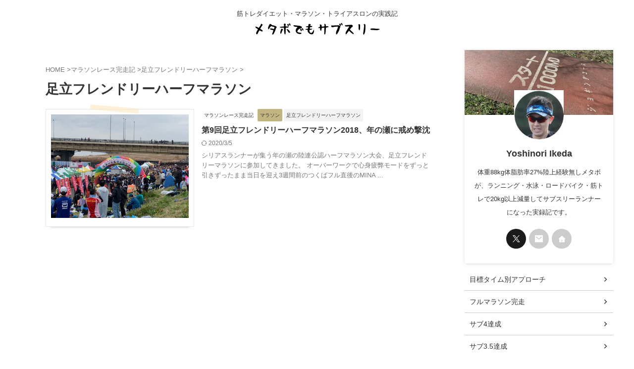

--- FILE ---
content_type: text/html; charset=UTF-8
request_url: https://ikedayoshinori.com/category/race-blog/adachi-friendlyhalf/
body_size: 8124
content:
<!DOCTYPE html> <!--[if lt IE 7]><html class="ie6" lang="ja"> <![endif]--> <!--[if IE 7]><html class="i7" lang="ja"> <![endif]--> <!--[if IE 8]><html class="ie" lang="ja"> <![endif]--> <!--[if gt IE 8]><!--><html lang="ja" class="s-navi-search-overlay  toc-style-default"> <!--<![endif]--><head prefix="og: http://ogp.me/ns# fb: http://ogp.me/ns/fb# article: http://ogp.me/ns/article#"><meta name="google-site-verification" content="8C0_EuyXcWjZRthFpWjsqTDhu7cRLWBjHl0JDjd6vDA" />  <script async src="https://www.googletagmanager.com/gtag/js?id=UA-110093722-1"></script> <script>window.dataLayer = window.dataLayer || [];
	  function gtag(){dataLayer.push(arguments);}
	  gtag('js', new Date());

	  gtag('config', 'UA-110093722-1');</script> <meta charset="UTF-8" ><meta name="viewport" content="width=device-width,initial-scale=1.0,user-scalable=no,viewport-fit=cover"><meta name="format-detection" content="telephone=no" ><meta name="referrer" content="no-referrer-when-downgrade"/><link rel="alternate" type="application/rss+xml" title="メタボでもサブスリー RSS Feed" href="https://ikedayoshinori.com/feed/" /><link rel="pingback" href="https://ikedayoshinori.com/xmlrpc.php" > <!--[if lt IE 9]> <script src="https://ikedayoshinori.com/wp-content/themes/affinger/js/html5shiv.js"></script> <![endif]--><meta name='robots' content='max-image-preview:large' /><link media="all" href="https://ikedayoshinori.com/wp-content/cache/autoptimize/css/autoptimize_3a53d760be254fef41198eb0ea31a328.css" rel="stylesheet"><title>足立フレンドリーハーフマラソン - メタボでもサブスリー</title><link rel='dns-prefetch' href='//ajax.googleapis.com' /><link rel='stylesheet' id='single-css' href='https://ikedayoshinori.com/wp-content/themes/affinger/st-rankcss.php' type='text/css' media='all' /><link rel='stylesheet' id='st-themecss-css' href='https://ikedayoshinori.com/wp-content/themes/affinger/st-themecss-loader.php?ver=6.7.1' type='text/css' media='all' /> <script type="text/javascript" src="//ajax.googleapis.com/ajax/libs/jquery/1.11.3/jquery.min.js?ver=1.11.3" id="jquery-js"></script> <link rel="https://api.w.org/" href="https://ikedayoshinori.com/wp-json/" /><link rel="alternate" title="JSON" type="application/json" href="https://ikedayoshinori.com/wp-json/wp/v2/categories/86" /><meta name="google-site-verification" content="GTv4kJPjleS4cIVNZMFTjZ5_lK6RUi5KTTw7IhhUeHo" /><meta property="og:type" content="website"><meta property="og:title" content="メタボでもサブスリー"><meta property="og:url" content="https://ikedayoshinori.com"><meta property="og:description" content="筋トレダイエット・マラソン・トライアスロンの実践記"><meta property="og:site_name" content="メタボでもサブスリー"><meta property="og:image" content="https://ikedayoshinori.com/wp-content/themes/affinger/images/no-img.png"><meta name="twitter:card" content="summary_large_image"><meta name="twitter:site" content="@metabo_sub3"><meta name="twitter:title" content="メタボでもサブスリー"><meta name="twitter:description" content="筋トレダイエット・マラソン・トライアスロンの実践記"><meta name="twitter:image" content="https://ikedayoshinori.com/wp-content/themes/affinger/images/no-img.png">  <script>(function (window, document, $, undefined) {
		'use strict';

		var SlideBox = (function () {
			/**
			 * @param $element
			 *
			 * @constructor
			 */
			function SlideBox($element) {
				this._$element = $element;
			}

			SlideBox.prototype.$content = function () {
				return this._$element.find('[data-st-slidebox-content]');
			};

			SlideBox.prototype.$toggle = function () {
				return this._$element.find('[data-st-slidebox-toggle]');
			};

			SlideBox.prototype.$icon = function () {
				return this._$element.find('[data-st-slidebox-icon]');
			};

			SlideBox.prototype.$text = function () {
				return this._$element.find('[data-st-slidebox-text]');
			};

			SlideBox.prototype.is_expanded = function () {
				return !!(this._$element.filter('[data-st-slidebox-expanded="true"]').length);
			};

			SlideBox.prototype.expand = function () {
				var self = this;

				this.$content().slideDown()
					.promise()
					.then(function () {
						var $icon = self.$icon();
						var $text = self.$text();

						$icon.removeClass($icon.attr('data-st-slidebox-icon-collapsed'))
							.addClass($icon.attr('data-st-slidebox-icon-expanded'))

						$text.text($text.attr('data-st-slidebox-text-expanded'))

						self._$element.removeClass('is-collapsed')
							.addClass('is-expanded');

						self._$element.attr('data-st-slidebox-expanded', 'true');
					});
			};

			SlideBox.prototype.collapse = function () {
				var self = this;

				this.$content().slideUp()
					.promise()
					.then(function () {
						var $icon = self.$icon();
						var $text = self.$text();

						$icon.removeClass($icon.attr('data-st-slidebox-icon-expanded'))
							.addClass($icon.attr('data-st-slidebox-icon-collapsed'))

						$text.text($text.attr('data-st-slidebox-text-collapsed'))

						self._$element.removeClass('is-expanded')
							.addClass('is-collapsed');

						self._$element.attr('data-st-slidebox-expanded', 'false');
					});
			};

			SlideBox.prototype.toggle = function () {
				if (this.is_expanded()) {
					this.collapse();
				} else {
					this.expand();
				}
			};

			SlideBox.prototype.add_event_listeners = function () {
				var self = this;

				this.$toggle().on('click', function (event) {
					self.toggle();
				});
			};

			SlideBox.prototype.initialize = function () {
				this.add_event_listeners();
			};

			return SlideBox;
		}());

		function on_ready() {
			var slideBoxes = [];

			$('[data-st-slidebox]').each(function () {
				var $element = $(this);
				var slideBox = new SlideBox($element);

				slideBoxes.push(slideBox);

				slideBox.initialize();
			});

			return slideBoxes;
		}

		$(on_ready);
	}(window, window.document, jQuery));</script> <script>(function (window, document, $, undefined) {
			'use strict';

			$(function(){
			$('.post h2:not([class^="is-style-st-heading-custom-"]):not([class*=" is-style-st-heading-custom-"]):not(.st-css-no2) , .h2modoki').wrapInner('<span class="st-dash-design"></span>');
			})
		}(window, window.document, jQuery));</script> <script>(function (window, document, $, undefined) {
		'use strict';

		$(function(){
			/* 第一階層のみの目次にクラスを挿入 */
			$("#toc_container:not(:has(ul ul))").addClass("only-toc");
			/* アコーディオンメニュー内のカテゴリーにクラス追加 */
			$(".st-ac-box ul:has(.cat-item)").each(function(){
				$(this).addClass("st-ac-cat");
			});
		});
	}(window, window.document, jQuery));</script> <script>(function (window, document, $, undefined) {
		'use strict';

		$(function(){
									$('.st-star').parent('.rankh4').css('padding-bottom','5px'); // スターがある場合のランキング見出し調整
		});
	}(window, window.document, jQuery));</script> <script>(function (window, document, $, undefined) {
			'use strict';

			$(function() {
				$('.is-style-st-paragraph-kaiwa').wrapInner('<span class="st-paragraph-kaiwa-text">');
			});
		}(window, window.document, jQuery));</script> <script>(function (window, document, $, undefined) {
			'use strict';

			$(function() {
				$('.is-style-st-paragraph-kaiwa-b').wrapInner('<span class="st-paragraph-kaiwa-text">');
			});
		}(window, window.document, jQuery));</script> <script>/* Gutenbergスタイルを調整 */
	(function (window, document, $, undefined) {
		'use strict';

		$(function() {
			$( '[class^="is-style-st-paragraph-"],[class*=" is-style-st-paragraph-"]' ).wrapInner( '<span class="st-noflex"></span>' );
		});
	}(window, window.document, jQuery));</script> </head><body ontouchstart="" class="archive category category-adachi-friendlyhalf category-86 st-af-ex not-front-page" ><div id="st-ami"><div id="wrapper" class="" ontouchstart=""><div id="wrapper-in"><header id="st-headwide"><div id="header-full"><div id="headbox-bg-fixed"><div id="headbox-bg"><div id="headbox"><nav id="s-navi" class="pcnone" data-st-nav data-st-nav-type="normal"><dl class="acordion is-active" data-st-nav-primary><dt class="trigger"><p class="acordion_button"><span class="op op-menu"><i class="st-fa st-svg-menu"></i></span></p><div id="st-mobile-logo"></div></dt><dd class="acordion_tree"><div class="acordion_tree_content"><div class="st-ac-box"><div id="st_categories_widget-3" class="st-widgets-box ac-widgets-top widget_st_categories_widget"><div class="widget_st_categories_widget"><ul><li class="cat-item cat-item-87"><a href="https://ikedayoshinori.com/category/target-time/" ><span class="cat-item-label">目標タイム別アプローチ</span></a><ul class='children'><li class="cat-item cat-item-89"><a href="https://ikedayoshinori.com/category/target-time/finish/" ><span class="cat-item-label">フルマラソン完走</span></a></li><li class="cat-item cat-item-88"><a href="https://ikedayoshinori.com/category/target-time/sub4/" ><span class="cat-item-label">サブ4達成</span></a></li><li class="cat-item cat-item-90"><a href="https://ikedayoshinori.com/category/target-time/sub3-5/" ><span class="cat-item-label">サブ3.5達成</span></a></li><li class="cat-item cat-item-91"><a href="https://ikedayoshinori.com/category/target-time/sub3/" ><span class="cat-item-label">サブ3達成</span></a></li></ul></li><li class="cat-item cat-item-67 current-cat-parent current-cat-ancestor"><a href="https://ikedayoshinori.com/category/race-blog/" ><span class="cat-item-label">マラソンレース完走記</span></a><ul class='children'><li class="cat-item cat-item-68"><a href="https://ikedayoshinori.com/category/race-blog/tsukuba/" ><span class="cat-item-label">つくばマラソン</span></a></li><li class="cat-item cat-item-69"><a href="https://ikedayoshinori.com/category/race-blog/betsudai/" ><span class="cat-item-label">別府大分毎日マラソン</span></a></li><li class="cat-item cat-item-70"><a href="https://ikedayoshinori.com/category/race-blog/mito/" ><span class="cat-item-label">水戸黄門漫遊マラソン</span></a></li><li class="cat-item cat-item-71"><a href="https://ikedayoshinori.com/category/race-blog/niigatacity/" ><span class="cat-item-label">新潟シティマラソン</span></a></li><li class="cat-item cat-item-72"><a href="https://ikedayoshinori.com/category/race-blog/itabashicity/" ><span class="cat-item-label">板橋Cityマラソン</span></a></li><li class="cat-item cat-item-73"><a href="https://ikedayoshinori.com/category/race-blog/hakodate/" ><span class="cat-item-label">函館マラソン</span></a></li><li class="cat-item cat-item-74"><a href="https://ikedayoshinori.com/category/race-blog/iwate-kirameki/" ><span class="cat-item-label">いわて奥州きらめきマラソン</span></a></li><li class="cat-item cat-item-85"><a href="https://ikedayoshinori.com/category/race-blog/hofu/" ><span class="cat-item-label">防府マラソン</span></a></li><li class="cat-item cat-item-83"><a href="https://ikedayoshinori.com/category/race-blog/30k-series/" ><span class="cat-item-label">ランナーズ30Kシリーズ</span></a></li><li class="cat-item cat-item-77"><a href="https://ikedayoshinori.com/category/race-blog/minatocity/" ><span class="cat-item-label">MINATOシティハーフマラソン</span></a></li><li class="cat-item cat-item-86 current-cat"><a href="https://ikedayoshinori.com/category/race-blog/adachi-friendlyhalf/" ><span class="cat-item-label">足立フレンドリーハーフマラソン</span></a></li><li class="cat-item cat-item-78"><a href="https://ikedayoshinori.com/category/race-blog/hightechhalf/" ><span class="cat-item-label">ハイテクハーフマラソン</span></a></li><li class="cat-item cat-item-84"><a href="https://ikedayoshinori.com/category/race-blog/yokota-frostbite/" ><span class="cat-item-label">フロストバイトロードレース</span></a></li><li class="cat-item cat-item-76"><a href="https://ikedayoshinori.com/category/race-blog/nerimakobushi/" ><span class="cat-item-label">練馬こぶしハーフマラソン</span></a></li><li class="cat-item cat-item-75"><a href="https://ikedayoshinori.com/category/race-blog/koryatamarun/" ><span class="cat-item-label">こりゃ多摩ラン</span></a></li><li class="cat-item cat-item-79"><a href="https://ikedayoshinori.com/category/race-blog/hikarigaoka-getsurei/" ><span class="cat-item-label">光が丘ユニバーサル月例マラソン</span></a></li><li class="cat-item cat-item-80"><a href="https://ikedayoshinori.com/category/race-blog/itabashi-getsurei-challenge/" ><span class="cat-item-label">板橋月例チャレンジ</span></a></li><li class="cat-item cat-item-82"><a href="https://ikedayoshinori.com/category/race-blog/sainokuni/" ><span class="cat-item-label">彩の国トライアスロンイン加須</span></a></li><li class="cat-item cat-item-92"><a href="https://ikedayoshinori.com/category/race-blog/numazu-senbonhama/" ><span class="cat-item-label">沼津千本浜トライアスロン</span></a></li><li class="cat-item cat-item-81"><a href="https://ikedayoshinori.com/category/race-blog/99t/" ><span class="cat-item-label">九十九里トライアスロン</span></a></li></ul></li><li class="cat-item cat-item-18"><a href="https://ikedayoshinori.com/category/runningshoes/" ><span class="cat-item-label">ランニングシューズ</span></a></li><li class="cat-item cat-item-26"><a href="https://ikedayoshinori.com/category/hokyushoku/" ><span class="cat-item-label">マラソン補給食サプリ</span></a></li><li class="cat-item cat-item-3"><a href="https://ikedayoshinori.com/category/marathon/" ><span class="cat-item-label">マラソン</span></a></li><li class="cat-item cat-item-5"><a href="https://ikedayoshinori.com/category/triathlon/" ><span class="cat-item-label">トライアスロン</span></a></li><li class="cat-item cat-item-2"><a href="https://ikedayoshinori.com/category/lifehack/" ><span class="cat-item-label">ライフハック</span></a></li><li class="cat-item cat-item-4"><a href="https://ikedayoshinori.com/category/diet/" ><span class="cat-item-label">筋トレ減量</span></a></li><li class="cat-item cat-item-12"><a href="https://ikedayoshinori.com/category/zwift-diet/" ><span class="cat-item-label">zwiftインドアバイクダイエット</span></a></li><li class="cat-item cat-item-63"><a href="https://ikedayoshinori.com/category/sports-dna/" ><span class="cat-item-label">スポーツ遺伝子検査</span></a></li><li class="cat-item cat-item-58"><a href="https://ikedayoshinori.com/category/mental-training/" ><span class="cat-item-label">メンタルトレーニング</span></a></li></ul></div></div></div><div class="menu"><ul><li class="page_item page-item-1007"><a href="https://ikedayoshinori.com/sitemap/"><span class="menu-item-label">サイトマップ</span></a></li><li class="page_item page-item-2833"><a href="https://ikedayoshinori.com/fullmarathon-laptime/"><span class="menu-item-label">フルマラソンラップタイム表</span></a></li><li class="page_item page-item-3719"><a href="https://ikedayoshinori.com/hokyushoku/"><span class="menu-item-label">マラソン補給食</span></a></li><li class="page_item page-item-2758"><a href="https://ikedayoshinori.com/race/"><span class="menu-item-label">主なレース結果・予定</span></a></li><li class="page_item page-item-2135"><a href="https://ikedayoshinori.com/inquiry/"><span class="menu-item-label">問い合わせ</span></a></li><li class="page_item page-item-3747"><a href="https://ikedayoshinori.com/self-introduction/"><span class="menu-item-label">自己紹介&#038;サイト運営ポリシー</span></a></li></ul></div><div class="clear"></div></div></dd></dl></nav><div id="header-l"><div id="st-text-logo"><p class="descr sitenametop"> 筋トレダイエット・マラソン・トライアスロンの実践記</p><p class="sitename"><a href="https://ikedayoshinori.com/"> <img class="sitename-bottom" src="http://ikedayoshinori.com/wp-content/uploads/2020/02/metabodemosub3-2020.png" width="260" height="35" alt="メタボでもサブスリー"> </a></p></div></div><div id="header-r" class="smanone"></div></div></div></div><div id="gazou-wide"><div id="st-headerbox"><div id="st-header"></div></div></div></div></header><div id="content-w"><div id="content" class="clearfix"><div id="contentInner"><main><article><div id="breadcrumb"><ol itemscope itemtype="http://schema.org/BreadcrumbList"><li itemprop="itemListElement" itemscope
 itemtype="http://schema.org/ListItem"><a href="https://ikedayoshinori.com" itemprop="item"><span itemprop="name">HOME</span></a> ><meta itemprop="position" content="1" /></li><li itemprop="itemListElement" itemscope
 itemtype="http://schema.org/ListItem"><a href="https://ikedayoshinori.com/category/race-blog/" itemprop="item"> <span itemprop="name">マラソンレース完走記</span> </a> &gt;<meta itemprop="position" content="2" /></li><li itemprop="itemListElement" itemscope
 itemtype="http://schema.org/ListItem"><a href="https://ikedayoshinori.com/category/race-blog/adachi-friendlyhalf/" itemprop="item"> <span itemprop="name">足立フレンドリーハーフマラソン</span> </a> &gt;<meta itemprop="position" content="3" /></li></ol></div><div class="post"><h1 class="entry-title">足立フレンドリーハーフマラソン</h1><div id="nocopy" ></div></div><aside><div class="kanren "><dl class="clearfix"><dt><a href="https://ikedayoshinori.com/marathon/adachifriendlyhalf2018/"> <img width="800" height="600" src="https://ikedayoshinori.com/wp-content/uploads/2018/12/adachifriendlyhalf.jpg" class="attachment-full size-full wp-post-image" alt="" decoding="async" fetchpriority="high" srcset="https://ikedayoshinori.com/wp-content/uploads/2018/12/adachifriendlyhalf.jpg 800w, https://ikedayoshinori.com/wp-content/uploads/2018/12/adachifriendlyhalf-300x225.jpg 300w, https://ikedayoshinori.com/wp-content/uploads/2018/12/adachifriendlyhalf-768x576.jpg 768w" sizes="(max-width: 800px) 100vw, 800px" /> </a></dt><dd><p class="st-catgroup itiran-category"> <a href="https://ikedayoshinori.com/category/race-blog/" title="View all posts in マラソンレース完走記" rel="category tag"><span class="catname st-catid67">マラソンレース完走記</span></a> <a href="https://ikedayoshinori.com/category/marathon/" title="View all posts in マラソン" rel="category tag"><span class="catname st-catid3">マラソン</span></a> <a href="https://ikedayoshinori.com/category/race-blog/adachi-friendlyhalf/" title="View all posts in 足立フレンドリーハーフマラソン" rel="category tag"><span class="catname st-catid86">足立フレンドリーハーフマラソン</span></a></p><h3><a href="https://ikedayoshinori.com/marathon/adachifriendlyhalf2018/"> 第9回足立フレンドリーハーフマラソン2018、年の瀬に戒め撃沈 </a></h3><div class="blog_info"><p> <i class="st-fa st-svg-refresh"></i>2020/3/5										&nbsp;<span class="pcone"> </span></p></div><div class="st-excerpt smanone"><p>シリアスランナーが集う年の瀬の陸連公認ハーフマラソン大会、足立フレンドリーマラソンに参加してきました。 オーバーワークで心身疲弊モードをずっと引きずったまま当日を迎え3週間前のつくばフル直後のMINA ...</p></div></dd></dl></div><div class="st-pagelink"><div class="st-pagelink-in"></div></div></aside></article></main></div><div id="side"><aside><div class="side-topad"><div id="authorst_widget-2" class="side-widgets widget_authorst_widget"><div class="st-author-box st-author-master"><div class="st-author-profile"><div class="st-author-profile-header-card"><img class="st-profile-header" src="http://ikedayoshinori.com/wp-content/uploads/2020/02/sub3-blog2.jpg" width="800" height="350" alt=""></div><div class="st-author-profile-avatar"> <img src="http://ikedayoshinori.com/wp-content/uploads/2019/01/ikedayoshinori.jpg" alt="" width="150px" height="150px"></div><div class="post st-author-profile-content"><p class="st-author-nickname">Yoshinori Ikeda</p><p class="st-author-description">体重88kg体脂肪率27%陸上経験無しメタボが、ランニング・水泳・ロードバイク・筋トレで20kg以上減量してサブスリーランナーになった実録記です。</p><div class="sns"><ul class="profile-sns clearfix"><li class="twitter"><a rel="nofollow" href="https://twitter.com/metabo_sub3" target="_blank" title="twitter"><i class="st-fa st-svg-twitter" aria-hidden="true"></i></a></li><li class="author-form"><a rel="nofollow" href="https://ikedayoshinori.com/inquiry/" target="_blank" title="formurl"><i class="st-fa st-svg-envelope" aria-hidden="true"></i></a></li><li class="author-homepage"><a rel="nofollow" href="https://ikedayoshinori.com/self-introduction/" target="_blank" title="home"><i class="st-fa st-svg-home" aria-hidden="true"></i></a></li></ul></div></div></div></div></div><div id="st_categories_widget-4" class="side-widgets widget_st_categories_widget"><div class="widget_st_categories_widget"><ul><li class="cat-item cat-item-87"><a href="https://ikedayoshinori.com/category/target-time/" ><span class="cat-item-label">目標タイム別アプローチ</span></a><ul class='children'><li class="cat-item cat-item-89"><a href="https://ikedayoshinori.com/category/target-time/finish/" ><span class="cat-item-label">フルマラソン完走</span></a></li><li class="cat-item cat-item-88"><a href="https://ikedayoshinori.com/category/target-time/sub4/" ><span class="cat-item-label">サブ4達成</span></a></li><li class="cat-item cat-item-90"><a href="https://ikedayoshinori.com/category/target-time/sub3-5/" ><span class="cat-item-label">サブ3.5達成</span></a></li><li class="cat-item cat-item-91"><a href="https://ikedayoshinori.com/category/target-time/sub3/" ><span class="cat-item-label">サブ3達成</span></a></li></ul></li><li class="cat-item cat-item-67 current-cat-parent current-cat-ancestor"><a href="https://ikedayoshinori.com/category/race-blog/" ><span class="cat-item-label">マラソンレース完走記</span></a><ul class='children'><li class="cat-item cat-item-68"><a href="https://ikedayoshinori.com/category/race-blog/tsukuba/" ><span class="cat-item-label">つくばマラソン</span></a></li><li class="cat-item cat-item-69"><a href="https://ikedayoshinori.com/category/race-blog/betsudai/" ><span class="cat-item-label">別府大分毎日マラソン</span></a></li><li class="cat-item cat-item-70"><a href="https://ikedayoshinori.com/category/race-blog/mito/" ><span class="cat-item-label">水戸黄門漫遊マラソン</span></a></li><li class="cat-item cat-item-71"><a href="https://ikedayoshinori.com/category/race-blog/niigatacity/" ><span class="cat-item-label">新潟シティマラソン</span></a></li><li class="cat-item cat-item-72"><a href="https://ikedayoshinori.com/category/race-blog/itabashicity/" ><span class="cat-item-label">板橋Cityマラソン</span></a></li><li class="cat-item cat-item-73"><a href="https://ikedayoshinori.com/category/race-blog/hakodate/" ><span class="cat-item-label">函館マラソン</span></a></li><li class="cat-item cat-item-74"><a href="https://ikedayoshinori.com/category/race-blog/iwate-kirameki/" ><span class="cat-item-label">いわて奥州きらめきマラソン</span></a></li><li class="cat-item cat-item-85"><a href="https://ikedayoshinori.com/category/race-blog/hofu/" ><span class="cat-item-label">防府マラソン</span></a></li><li class="cat-item cat-item-83"><a href="https://ikedayoshinori.com/category/race-blog/30k-series/" ><span class="cat-item-label">ランナーズ30Kシリーズ</span></a></li><li class="cat-item cat-item-77"><a href="https://ikedayoshinori.com/category/race-blog/minatocity/" ><span class="cat-item-label">MINATOシティハーフマラソン</span></a></li><li class="cat-item cat-item-86 current-cat"><a href="https://ikedayoshinori.com/category/race-blog/adachi-friendlyhalf/" ><span class="cat-item-label">足立フレンドリーハーフマラソン</span></a></li><li class="cat-item cat-item-78"><a href="https://ikedayoshinori.com/category/race-blog/hightechhalf/" ><span class="cat-item-label">ハイテクハーフマラソン</span></a></li><li class="cat-item cat-item-84"><a href="https://ikedayoshinori.com/category/race-blog/yokota-frostbite/" ><span class="cat-item-label">フロストバイトロードレース</span></a></li><li class="cat-item cat-item-76"><a href="https://ikedayoshinori.com/category/race-blog/nerimakobushi/" ><span class="cat-item-label">練馬こぶしハーフマラソン</span></a></li><li class="cat-item cat-item-75"><a href="https://ikedayoshinori.com/category/race-blog/koryatamarun/" ><span class="cat-item-label">こりゃ多摩ラン</span></a></li><li class="cat-item cat-item-79"><a href="https://ikedayoshinori.com/category/race-blog/hikarigaoka-getsurei/" ><span class="cat-item-label">光が丘ユニバーサル月例マラソン</span></a></li><li class="cat-item cat-item-80"><a href="https://ikedayoshinori.com/category/race-blog/itabashi-getsurei-challenge/" ><span class="cat-item-label">板橋月例チャレンジ</span></a></li><li class="cat-item cat-item-82"><a href="https://ikedayoshinori.com/category/race-blog/sainokuni/" ><span class="cat-item-label">彩の国トライアスロンイン加須</span></a></li><li class="cat-item cat-item-92"><a href="https://ikedayoshinori.com/category/race-blog/numazu-senbonhama/" ><span class="cat-item-label">沼津千本浜トライアスロン</span></a></li><li class="cat-item cat-item-81"><a href="https://ikedayoshinori.com/category/race-blog/99t/" ><span class="cat-item-label">九十九里トライアスロン</span></a></li></ul></li><li class="cat-item cat-item-18"><a href="https://ikedayoshinori.com/category/runningshoes/" ><span class="cat-item-label">ランニングシューズ</span></a></li><li class="cat-item cat-item-26"><a href="https://ikedayoshinori.com/category/hokyushoku/" ><span class="cat-item-label">マラソン補給食サプリ</span></a></li><li class="cat-item cat-item-3"><a href="https://ikedayoshinori.com/category/marathon/" ><span class="cat-item-label">マラソン</span></a></li><li class="cat-item cat-item-5"><a href="https://ikedayoshinori.com/category/triathlon/" ><span class="cat-item-label">トライアスロン</span></a></li><li class="cat-item cat-item-2"><a href="https://ikedayoshinori.com/category/lifehack/" ><span class="cat-item-label">ライフハック</span></a></li><li class="cat-item cat-item-4"><a href="https://ikedayoshinori.com/category/diet/" ><span class="cat-item-label">筋トレ減量</span></a></li><li class="cat-item cat-item-12"><a href="https://ikedayoshinori.com/category/zwift-diet/" ><span class="cat-item-label">zwiftインドアバイクダイエット</span></a></li><li class="cat-item cat-item-63"><a href="https://ikedayoshinori.com/category/sports-dna/" ><span class="cat-item-label">スポーツ遺伝子検査</span></a></li><li class="cat-item cat-item-58"><a href="https://ikedayoshinori.com/category/mental-training/" ><span class="cat-item-label">メンタルトレーニング</span></a></li></ul></div></div><div id="custom_html-12" class="widget_text side-widgets widget_custom_html"><div class="textwidget custom-html-widget"><script async src="https://pagead2.googlesyndication.com/pagead/js/adsbygoogle.js?client=ca-pub-5725199274115764"
     crossorigin="anonymous"></script>  <ins class="adsbygoogle"
 style="display:block"
 data-ad-client="ca-pub-5725199274115764"
 data-ad-slot="9769825996"
 data-ad-format="auto"
 data-full-width-responsive="true"></ins> <script>(adsbygoogle = window.adsbygoogle || []).push({});</script></div></div></div><div id="scrollad"><div id="categories-3" class="side-widgets widget_categories"><p class="st-widgets-title"><span>カテゴリー</span></p><form action="https://ikedayoshinori.com" method="get"><label class="screen-reader-text" for="cat">カテゴリー</label><select  name='cat' id='cat' class='postform'><option value='-1'>カテゴリーを選択</option><option class="level-0" value="87">目標タイム別アプローチ</option><option class="level-1" value="89">&nbsp;&nbsp;&nbsp;フルマラソン完走</option><option class="level-1" value="88">&nbsp;&nbsp;&nbsp;サブ4達成</option><option class="level-1" value="90">&nbsp;&nbsp;&nbsp;サブ3.5達成</option><option class="level-1" value="91">&nbsp;&nbsp;&nbsp;サブ3達成</option><option class="level-0" value="67">マラソンレース完走記</option><option class="level-1" value="68">&nbsp;&nbsp;&nbsp;つくばマラソン</option><option class="level-1" value="69">&nbsp;&nbsp;&nbsp;別府大分毎日マラソン</option><option class="level-1" value="70">&nbsp;&nbsp;&nbsp;水戸黄門漫遊マラソン</option><option class="level-1" value="71">&nbsp;&nbsp;&nbsp;新潟シティマラソン</option><option class="level-1" value="72">&nbsp;&nbsp;&nbsp;板橋Cityマラソン</option><option class="level-1" value="73">&nbsp;&nbsp;&nbsp;函館マラソン</option><option class="level-1" value="74">&nbsp;&nbsp;&nbsp;いわて奥州きらめきマラソン</option><option class="level-1" value="85">&nbsp;&nbsp;&nbsp;防府マラソン</option><option class="level-1" value="83">&nbsp;&nbsp;&nbsp;ランナーズ30Kシリーズ</option><option class="level-1" value="77">&nbsp;&nbsp;&nbsp;MINATOシティハーフマラソン</option><option class="level-1" value="86" selected="selected">&nbsp;&nbsp;&nbsp;足立フレンドリーハーフマラソン</option><option class="level-1" value="78">&nbsp;&nbsp;&nbsp;ハイテクハーフマラソン</option><option class="level-1" value="84">&nbsp;&nbsp;&nbsp;フロストバイトロードレース</option><option class="level-1" value="76">&nbsp;&nbsp;&nbsp;練馬こぶしハーフマラソン</option><option class="level-1" value="75">&nbsp;&nbsp;&nbsp;こりゃ多摩ラン</option><option class="level-1" value="79">&nbsp;&nbsp;&nbsp;光が丘ユニバーサル月例マラソン</option><option class="level-1" value="80">&nbsp;&nbsp;&nbsp;板橋月例チャレンジ</option><option class="level-1" value="82">&nbsp;&nbsp;&nbsp;彩の国トライアスロンイン加須</option><option class="level-1" value="92">&nbsp;&nbsp;&nbsp;沼津千本浜トライアスロン</option><option class="level-1" value="81">&nbsp;&nbsp;&nbsp;九十九里トライアスロン</option><option class="level-0" value="18">ランニングシューズ</option><option class="level-0" value="26">マラソン補給食サプリ</option><option class="level-0" value="3">マラソン</option><option class="level-0" value="5">トライアスロン</option><option class="level-0" value="2">ライフハック</option><option class="level-0" value="4">筋トレ減量</option><option class="level-0" value="12">zwiftインドアバイクダイエット</option><option class="level-0" value="63">スポーツ遺伝子検査</option><option class="level-0" value="58">メンタルトレーニング</option> </select></form><script type="text/javascript">(function() {
	var dropdown = document.getElementById( "cat" );
	function onCatChange() {
		if ( dropdown.options[ dropdown.selectedIndex ].value > 0 ) {
			dropdown.parentNode.submit();
		}
	}
	dropdown.onchange = onCatChange;
})();</script> </div><div id="archives-6" class="side-widgets widget_archive"><p class="st-widgets-title"><span>アーカイブ</span></p> <label class="screen-reader-text" for="archives-dropdown-6">アーカイブ</label> <select id="archives-dropdown-6" name="archive-dropdown"><option value="">月を選択</option><option value='https://ikedayoshinori.com/2020/11/'> 2020年11月 &nbsp;(1)</option><option value='https://ikedayoshinori.com/2020/04/'> 2020年4月 &nbsp;(1)</option><option value='https://ikedayoshinori.com/2020/03/'> 2020年3月 &nbsp;(2)</option><option value='https://ikedayoshinori.com/2020/02/'> 2020年2月 &nbsp;(2)</option><option value='https://ikedayoshinori.com/2020/01/'> 2020年1月 &nbsp;(1)</option><option value='https://ikedayoshinori.com/2019/12/'> 2019年12月 &nbsp;(2)</option><option value='https://ikedayoshinori.com/2019/11/'> 2019年11月 &nbsp;(1)</option><option value='https://ikedayoshinori.com/2019/10/'> 2019年10月 &nbsp;(2)</option><option value='https://ikedayoshinori.com/2019/09/'> 2019年9月 &nbsp;(1)</option><option value='https://ikedayoshinori.com/2019/08/'> 2019年8月 &nbsp;(3)</option><option value='https://ikedayoshinori.com/2019/07/'> 2019年7月 &nbsp;(5)</option><option value='https://ikedayoshinori.com/2019/06/'> 2019年6月 &nbsp;(4)</option><option value='https://ikedayoshinori.com/2019/05/'> 2019年5月 &nbsp;(6)</option><option value='https://ikedayoshinori.com/2019/04/'> 2019年4月 &nbsp;(5)</option><option value='https://ikedayoshinori.com/2019/03/'> 2019年3月 &nbsp;(6)</option><option value='https://ikedayoshinori.com/2019/02/'> 2019年2月 &nbsp;(6)</option><option value='https://ikedayoshinori.com/2019/01/'> 2019年1月 &nbsp;(6)</option><option value='https://ikedayoshinori.com/2018/12/'> 2018年12月 &nbsp;(5)</option><option value='https://ikedayoshinori.com/2018/11/'> 2018年11月 &nbsp;(5)</option><option value='https://ikedayoshinori.com/2018/10/'> 2018年10月 &nbsp;(7)</option><option value='https://ikedayoshinori.com/2018/09/'> 2018年9月 &nbsp;(2)</option><option value='https://ikedayoshinori.com/2018/08/'> 2018年8月 &nbsp;(4)</option><option value='https://ikedayoshinori.com/2018/07/'> 2018年7月 &nbsp;(4)</option><option value='https://ikedayoshinori.com/2018/06/'> 2018年6月 &nbsp;(3)</option><option value='https://ikedayoshinori.com/2018/05/'> 2018年5月 &nbsp;(5)</option><option value='https://ikedayoshinori.com/2018/04/'> 2018年4月 &nbsp;(4)</option><option value='https://ikedayoshinori.com/2018/03/'> 2018年3月 &nbsp;(1)</option><option value='https://ikedayoshinori.com/2018/02/'> 2018年2月 &nbsp;(4)</option><option value='https://ikedayoshinori.com/2018/01/'> 2018年1月 &nbsp;(3)</option><option value='https://ikedayoshinori.com/2017/12/'> 2017年12月 &nbsp;(2)</option><option value='https://ikedayoshinori.com/2017/11/'> 2017年11月 &nbsp;(2)</option><option value='https://ikedayoshinori.com/2017/10/'> 2017年10月 &nbsp;(1)</option><option value='https://ikedayoshinori.com/2017/05/'> 2017年5月 &nbsp;(1)</option><option value='https://ikedayoshinori.com/2017/04/'> 2017年4月 &nbsp;(1)</option><option value='https://ikedayoshinori.com/2015/10/'> 2015年10月 &nbsp;(1)</option><option value='https://ikedayoshinori.com/2015/07/'> 2015年7月 &nbsp;(1)</option> </select> <script type="text/javascript">(function() {
	var dropdown = document.getElementById( "archives-dropdown-6" );
	function onSelectChange() {
		if ( dropdown.options[ dropdown.selectedIndex ].value !== '' ) {
			document.location.href = this.options[ this.selectedIndex ].value;
		}
	}
	dropdown.onchange = onSelectChange;
})();</script> </div></div></aside></div></div></div><footer><div id="footer"><div id="footer-wrapper"><div id="footer-in"><div class="footermenust"><ul><li class="page_item page-item-1007"><a href="https://ikedayoshinori.com/sitemap/">サイトマップ</a></li><li class="page_item page-item-2833"><a href="https://ikedayoshinori.com/fullmarathon-laptime/">フルマラソンラップタイム表</a></li><li class="page_item page-item-3719"><a href="https://ikedayoshinori.com/hokyushoku/">マラソン補給食</a></li><li class="page_item page-item-2758"><a href="https://ikedayoshinori.com/race/">主なレース結果・予定</a></li><li class="page_item page-item-2135"><a href="https://ikedayoshinori.com/inquiry/">問い合わせ</a></li><li class="page_item page-item-3747"><a href="https://ikedayoshinori.com/self-introduction/">自己紹介&#038;サイト運営ポリシー</a></li></ul></div><div id="st-footer-logo-wrapper"><div id="st-text-logo"><p class="footer-description st-text-logo-top"> <a href="https://ikedayoshinori.com/">筋トレダイエット・マラソン・トライアスロンの実践記</a></p><h3 class="footerlogo st-text-logo-bottom"> <a href="https://ikedayoshinori.com/"> <img src="http://ikedayoshinori.com/wp-content/uploads/2017/12/metabodemosub3.png" width="260" height="35" alt="メタボでもサブスリー"> </a></h3></div><div class="st-footer-tel"></div></div><p class="copyr"><small>&copy; 2026 メタボでもサブスリー</small></p></div></div></div></footer></div></div></div> <img class="st-pvm-impression-tracker"
 src="https://ikedayoshinori.com/st-manager/pv-monitor/impression/track?query_type_id=category&queried_id=86&queried_page=1&url=https%3A%2F%2Fikedayoshinori.com%2Fcategory%2Frace-blog%2Fadachi-friendlyhalf%2F&referrer=&u=eb8f1ee5-599b-493b-a582-c1e998b620f8" width="1" height="1" alt=""
 data-ogp-ignore> <script></script> <script type="text/javascript" id="contact-form-7-js-extra">var wpcf7 = {"api":{"root":"https:\/\/ikedayoshinori.com\/wp-json\/","namespace":"contact-form-7\/v1"}};</script> <script type="text/javascript" id="base-js-extra">var ST = {"ajax_url":"https:\/\/ikedayoshinori.com\/wp-admin\/admin-ajax.php","expand_accordion_menu":"","sidemenu_accordion":"","is_mobile":""};</script> <script type="text/javascript" id="moment-js-after">moment.updateLocale( 'ja', {"months":["1\u6708","2\u6708","3\u6708","4\u6708","5\u6708","6\u6708","7\u6708","8\u6708","9\u6708","10\u6708","11\u6708","12\u6708"],"monthsShort":["1\u6708","2\u6708","3\u6708","4\u6708","5\u6708","6\u6708","7\u6708","8\u6708","9\u6708","10\u6708","11\u6708","12\u6708"],"weekdays":["\u65e5\u66dc\u65e5","\u6708\u66dc\u65e5","\u706b\u66dc\u65e5","\u6c34\u66dc\u65e5","\u6728\u66dc\u65e5","\u91d1\u66dc\u65e5","\u571f\u66dc\u65e5"],"weekdaysShort":["\u65e5","\u6708","\u706b","\u6c34","\u6728","\u91d1","\u571f"],"week":{"dow":1},"longDateFormat":{"LT":"g:i A","LTS":null,"L":null,"LL":"Y\u5e74n\u6708j\u65e5","LLL":"Y\u5e74n\u6708j\u65e5 g:i A","LLLL":null}} );</script> <script type="text/javascript" id="st-lazy-load-index-js-extra">var ST_LAZY_LOAD_LAZY_SIZES_CONFIG = [];
window.ST = window.ST || {};
window.ST.LAZY_LOAD = window.ST.LAZY_LOAD || {};
window.ST.LAZY_LOAD.config = window.ST.LAZY_LOAD.config || {"script_replacer":{"attribute_prefix":"st-lazy-load"}};

window.lazySizesConfig = window.lazySizesConfig || {};
window.lazySizesConfig.lazyClass = 'st-lazy-load-lazy';
window.lazySizesConfig.preloadClass = 'st-lazy-load-preload';
window.lazySizesConfig.loadingClass ='st-lazy-load-is-loading';
window.lazySizesConfig.loadedClass = 'st-lazy-load-is-loaded';
window.lazySizesConfig.expand = -32;;</script> <script type="text/javascript" id="q2w3_fixed_widget-js-extra">var q2w3_sidebar_options = [{"use_sticky_position":false,"margin_top":0,"margin_bottom":0,"stop_elements_selectors":"","screen_max_width":0,"screen_max_height":0,"widgets":[]}];</script> <div id="page-top"><a href="#wrapper" class="st-fa st-svg-angle-up"></a></div> <script defer src="https://ikedayoshinori.com/wp-content/cache/autoptimize/js/autoptimize_aac8d7e9f545698abbd703b9a677b94c.js"></script></body></html>

--- FILE ---
content_type: text/html; charset=utf-8
request_url: https://www.google.com/recaptcha/api2/aframe
body_size: 270
content:
<!DOCTYPE HTML><html><head><meta http-equiv="content-type" content="text/html; charset=UTF-8"></head><body><script nonce="f_j72gGEwAY6ZByfj9iFdg">/** Anti-fraud and anti-abuse applications only. See google.com/recaptcha */ try{var clients={'sodar':'https://pagead2.googlesyndication.com/pagead/sodar?'};window.addEventListener("message",function(a){try{if(a.source===window.parent){var b=JSON.parse(a.data);var c=clients[b['id']];if(c){var d=document.createElement('img');d.src=c+b['params']+'&rc='+(localStorage.getItem("rc::a")?sessionStorage.getItem("rc::b"):"");window.document.body.appendChild(d);sessionStorage.setItem("rc::e",parseInt(sessionStorage.getItem("rc::e")||0)+1);localStorage.setItem("rc::h",'1768453129089');}}}catch(b){}});window.parent.postMessage("_grecaptcha_ready", "*");}catch(b){}</script></body></html>